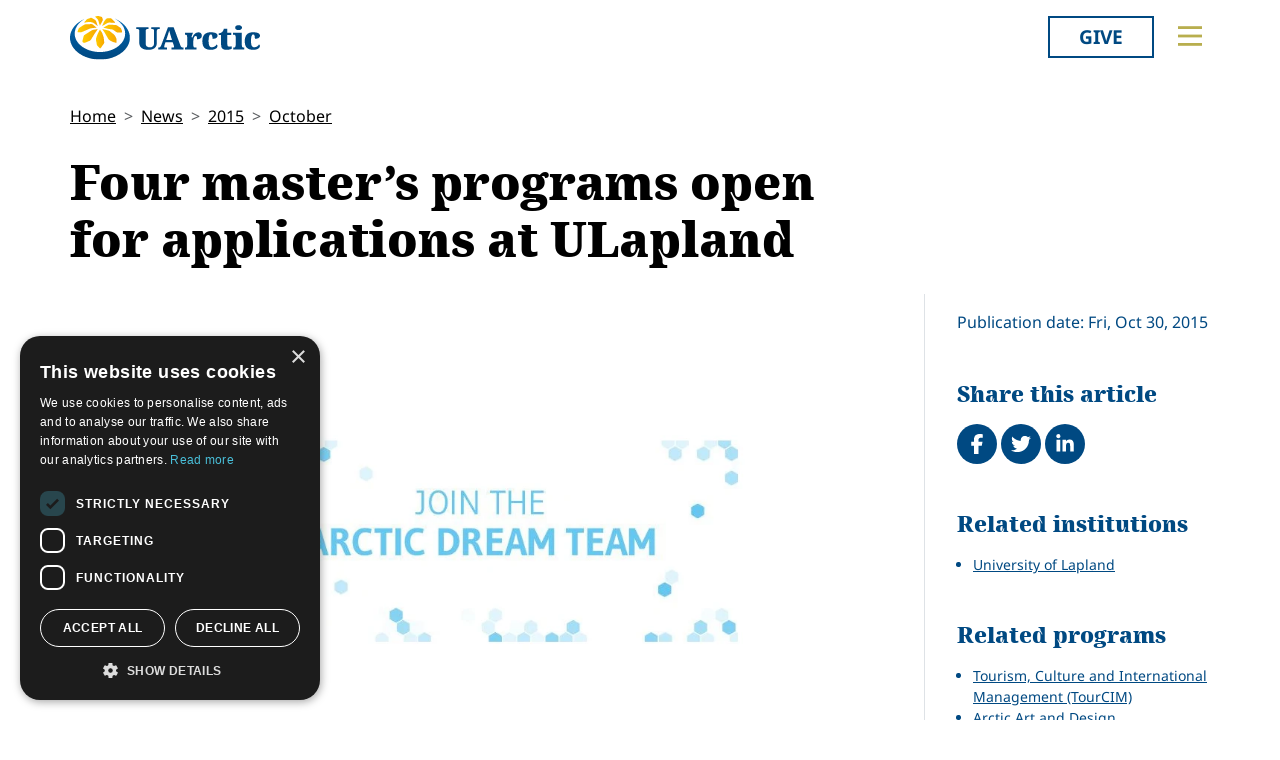

--- FILE ---
content_type: text/html; charset=utf-8
request_url: https://research.uarctic.org/news/2015/10/four-master-s-programs-open-for-applications-at-ulapland/
body_size: 12107
content:
<!doctype html>

<html lang="en-US">
<head id="head">
    <meta charset="utf-8">
    <meta name="viewport" content="width=device-width, initial-scale=1">

        <title>Four master’s programs open for applications at ULapland</title>
<meta name="description" content="Four master’s degree programs at the University of Lapland in Rovaniemi, Finland will be open for applications December 1, 2015 - January 29, 2016. The programs are Arctic Art and Design, International and Comparative Law, Media Education, and Tourism, Culture and International Management. Studies start in September 2016."/>
<meta property="og:title" content="Four master’s programs open for applications at ULapland"/>
<meta property="og:description" content="Four master’s degree programs at the University of Lapland in Rovaniemi, Finland will be open for applications December 1, 2015 - January 29, 2016. The programs are Arctic Art and Design, International and Comparative Law, Media Education, and Tourism, Culture and International Management. Studies start in September 2016."/>
<meta property="og:image" content="https://research.uarctic.org/media/1318901/ulapland-arctic-dream-team-banner.jpg"/>
<meta property="og:url" content="https://www.uarctic.org/news/2015/10/four-master-s-programs-open-for-applications-at-ulapland/"/>
<link rel="canonical" href="https://www.uarctic.org/news/2015/10/four-master-s-programs-open-for-applications-at-ulapland/"/>

    
    <link rel="stylesheet" href="/dist/main-cDK_GUnB.css"></link><link rel="stylesheet" href="/dist/tom-select-Cetaf9VI.css"></link><link rel="stylesheet" href="/dist/blockgrid-DaHrXwTz.css?v=FkLVhvcIqPBSkkZpXKP9RRALbu2BXuqTmTEsbXoiTcY">
    
    <meta name="alexaVerifyID" content="5tbyH1v_7hsjmp9_k1N2EWIjsGU">
    
    
        <script type="text/javascript" charset="UTF-8" src="//cdn.cookie-script.com/s/19816c548f6ac1ebd42bef1f67941c9b.js"></script>
<script defer data-domain="uarctic.org" src="https://plausible.io/js/script.outbound-links.js"></script>
    
    <link rel="preconnect" href="https://fonts.bunny.net">
    <link rel="stylesheet" href="https://fonts.bunny.net/css?family=noto-sans:400,400i,700,700i">
    <script crossorigin="anonymous" src="https://kit.fontawesome.com/ea9493dcc3.js"></script>
</head>
<body>
    
        
    
    <noscript>
        <div id="noscript" class="bg-danger">
            <div class="display-1">Javascript disabled</div>
            <p>You must have JavaScript enabled to utilize the full functionality of this website.</p>
        </div>
    </noscript>
    <header id="topbar" class="top-header sticky-top">
        <div class="top-header-part">
            <div class="top-nav">
                <div class="top-nav-logo">
                    <a href="https://www.uarctic.org/"><img class="logo-color" src="/img/logo_color.svg?v=2024" alt="UArctic"></a>
                </div>
                <div class="top-nav__right d-flex">
                        <div class="pr-sm-3 pl-2 pr-0">
                            <a href="https://giving.uarctic.org/" class="btn btn-donate">Give</a>
                        </div>
                    <div class="menu-btn">

                        <button type="button" id="menu-main-btn" class="btn toggle-menu" aria-expanded="false" aria-controls="top-menu" aria-label="Toggle main menu">
                            <svg class="toggle-menu-svg" viewBox="0 0 100 100" aria-labelledby="menu-main-btn">
                                <path class="line line1" d="M 20,29.000046 H 80.000231 C 80.000231,29.000046 94.498839,28.817352 94.532987,66.711331 94.543142,77.980673 90.966081,81.670246 85.259173,81.668997 79.552261,81.667751 75.000211,74.999942 75.000211,74.999942 L 25.000021,25.000058" />
                                <path class="line line2" d="M 20,50 H 80" />
                                <path class="line line3" d="M 20,70.999954 H 80.000231 C 80.000231,70.999954 94.498839,71.182648 94.532987,33.288669 94.543142,22.019327 90.966081,18.329754 85.259173,18.331003 79.552261,18.332249 75.000211,25.000058 75.000211,25.000058 L 25.000021,74.999942" />
                            </svg>
                        </button>
                    </div>
                </div>
            </div>
        </div>
        

<div id="top-menu" class="top-menu" role="menu" aria-expanded="false" style="display: none; max-width: 100%;">
    <div class="main-menu menu">
            <form role="search" method="get" action="https://www.uarctic.org/search/" class="menu__search">
                <div class="input-group">
                    <input type="search" name="q" class="form-control" placeholder="Keywords..." />
                    <button type="submit" class="btn btn-primary">Search</button>
                </div>
            </form>
        <nav class="" id="main-menu" aria-label="Main menu">
            <ul class="menu__ul lvl1">
        <li class="menu__li lvl1   first">
                <div>
                    <button data-fw-action="submenu" aria-controls="menu_52868" aria-expanded="false" class="  menu__expnd lvl1">
                        <svg class="icon icon-arrowdown_color"><use xlink:href="/lib/main-v2021-defs.svg#icon-arrowdown_color"></use></svg><span class="sr-only">Collapse</span>
                        <svg class="icon icon-arrowright_color"><use xlink:href="/lib/main-v2021-defs.svg#icon-arrowright_color"></use></svg><span class="sr-only">Expand</span>
                    </button>
        <a class="menu__a lvl1 " href="https://www.uarctic.org/about-us/" >About Us</a>
                </div>
                <div class="menu__sub  lvl2" id="menu_52868" role="menu" aria-expanded="false">
                    <ul class="menu__ul lvl2">
        <li class="menu__li lvl2   first">
        <a class="menu__a lvl2  no-children" href="https://www.uarctic.org/about-us/organization/" >Organization</a>
        </li>
        <li class="menu__li lvl2   ">
        <a class="menu__a lvl2  no-children" href="https://www.uarctic.org/about-us/partnerships/" >Partnerships</a>
        </li>
        <li class="menu__li lvl2   ">
        <a class="menu__a lvl2  no-children" href="https://www.uarctic.org/about-us/supporters/" >Supporters</a>
        </li>
        <li class="menu__li lvl2   ">
        <a class="menu__a lvl2  no-children" href="https://www.uarctic.org/about-us/shared-voices-magazine/" >Shared Voices Magazine</a>
        </li>
        <li class="menu__li lvl2   ">
        <a class="menu__a lvl2  no-children" href="https://www.uarctic.org/about-us/calendar/" >Calendar</a>
        </li>
        <li class="menu__li lvl2   ">
        <a class="menu__a lvl2  no-children" href="https://www.uarctic.org/about-us/history/" >History</a>
        </li>
        <li class="menu__li lvl2   ">
        <a class="menu__a lvl2  no-children" href="https://www.uarctic.org/about-us/meetings/" >Meetings</a>
        </li>
        <li class="menu__li lvl2  last ">
        <a class="menu__a lvl2  no-children" href="https://www.uarctic.org/about-us/video-messages/" >Video Messages</a>
        </li>
                    </ul>
                </div>
        </li>
        <li class="menu__li lvl1   ">
                <div>
                    <button data-fw-action="submenu" aria-controls="menu_52869" aria-expanded="false" class="  menu__expnd lvl1">
                        <svg class="icon icon-arrowdown_color"><use xlink:href="/lib/main-v2021-defs.svg#icon-arrowdown_color"></use></svg><span class="sr-only">Collapse</span>
                        <svg class="icon icon-arrowright_color"><use xlink:href="/lib/main-v2021-defs.svg#icon-arrowright_color"></use></svg><span class="sr-only">Expand</span>
                    </button>
        <a class="menu__a lvl1 " href="https://www.uarctic.org/members/" >Members</a>
                </div>
                <div class="menu__sub  lvl2" id="menu_52869" role="menu" aria-expanded="false">
                    <ul class="menu__ul lvl2">
        <li class="menu__li lvl2   first">
        <a class="menu__a lvl2  no-children" href="https://www.uarctic.org/members/member-profiles/" >Member Profiles</a>
        </li>
        <li class="menu__li lvl2   ">
        <a class="menu__a lvl2  no-children" href="https://www.uarctic.org/members/join/" >Join</a>
        </li>
        <li class="menu__li lvl2   ">
        <a class="menu__a lvl2  no-children" href="https://www.uarctic.org/members/participate/" >Participate</a>
        </li>
        <li class="menu__li lvl2   ">
        <a class="menu__a lvl2  no-children" href="https://www.uarctic.org/members/promote/" >Promote</a>
        </li>
        <li class="menu__li lvl2   ">
        <a class="menu__a lvl2  no-children" href="https://www.uarctic.org/members/update/" >Update</a>
        </li>
        <li class="menu__li lvl2  last ">
        <a class="menu__a lvl2  no-children" href="https://www.uarctic.org/members/member-guide/" >Member Guide</a>
        </li>
                    </ul>
                </div>
        </li>
        <li class="menu__li lvl1   ">
                <div>
                    <button data-fw-action="submenu" aria-controls="menu_52870" aria-expanded="false" class="  menu__expnd lvl1">
                        <svg class="icon icon-arrowdown_color"><use xlink:href="/lib/main-v2021-defs.svg#icon-arrowdown_color"></use></svg><span class="sr-only">Collapse</span>
                        <svg class="icon icon-arrowright_color"><use xlink:href="/lib/main-v2021-defs.svg#icon-arrowright_color"></use></svg><span class="sr-only">Expand</span>
                    </button>
        <a class="menu__a lvl1 " href="https://www.uarctic.org/activities/" >Activities</a>
                </div>
                <div class="menu__sub  lvl2" id="menu_52870" role="menu" aria-expanded="false">
                    <ul class="menu__ul lvl2">
        <li class="menu__li lvl2   first">
        <a class="menu__a lvl2  no-children" href="https://www.uarctic.org/activities/thematic-networks-and-institutes/" >Thematic Networks and Institutes</a>
        </li>
        <li class="menu__li lvl2   ">
        <a class="menu__a lvl2  no-children" href="https://www.uarctic.org/activities/north2north/" >north2north</a>
        </li>
        <li class="menu__li lvl2   ">
        <a class="menu__a lvl2  no-children" href="https://www.uarctic.org/activities/chairs/" >Chairs</a>
        </li>
        <li class="menu__li lvl2   ">
        <a class="menu__a lvl2  no-children" href="https://www.uarctic.org/activities/government-funded-projects/" >Government Funded Projects</a>
        </li>
        <li class="menu__li lvl2   ">
        <a class="menu__a lvl2  no-children" href="https://www.uarctic.org/activities/research/" >Research</a>
        </li>
        <li class="menu__li lvl2   ">
        <a class="menu__a lvl2  no-children" href="https://www.uarctic.org/activities/seminars/" >Seminars</a>
        </li>
        <li class="menu__li lvl2   ">
        <a class="menu__a lvl2  no-children" href="https://www.uarctic.org/activities/tipping-point-actions/" >Tipping Point Actions</a>
        </li>
        <li class="menu__li lvl2  last ">
        <a class="menu__a lvl2  no-children" href="https://www.uarctic.org/activities/awards-grants/" >Awards & Grants</a>
        </li>
                    </ul>
                </div>
        </li>
        <li class="menu__li lvl1  last ">
                <div>
                    <button data-fw-action="submenu" aria-controls="menu_52871" aria-expanded="false" class="  menu__expnd lvl1">
                        <svg class="icon icon-arrowdown_color"><use xlink:href="/lib/main-v2021-defs.svg#icon-arrowdown_color"></use></svg><span class="sr-only">Collapse</span>
                        <svg class="icon icon-arrowright_color"><use xlink:href="/lib/main-v2021-defs.svg#icon-arrowright_color"></use></svg><span class="sr-only">Expand</span>
                    </button>
        <a class="menu__a lvl1 " href="https://www.uarctic.org/resources/" >Resources</a>
                </div>
                <div class="menu__sub  lvl2" id="menu_52871" role="menu" aria-expanded="false">
                    <ul class="menu__ul lvl2">
        <li class="menu__li lvl2   first">
        <a class="menu__a lvl2  no-children" href="https://www.uarctic.org/resources/publications/" >Publications</a>
        </li>
        <li class="menu__li lvl2   ">
        <a class="menu__a lvl2  no-children" href="https://www.uarctic.org/resources/funding-calls/" >Funding Calls</a>
        </li>
        <li class="menu__li lvl2   ">
        <a class="menu__a lvl2  no-children" href="https://www.uarctic.org/resources/education-opportunities/" >Education Opportunities</a>
        </li>
        <li class="menu__li lvl2   ">
        <a class="menu__a lvl2  no-children" href="https://www.uarctic.org/resources/study-catalogue/" >Study Catalogue</a>
        </li>
        <li class="menu__li lvl2   ">
        <a class="menu__a lvl2  no-children" href="https://www.uarctic.org/resources/research-infrastructure-catalogue/" >Research Infrastructure Catalogue</a>
        </li>
        <li class="menu__li lvl2   ">
        <a class="menu__a lvl2  no-children" href="https://www.uarctic.org/resources/indigenous-learning-resources/" >Indigenous Learning Resources</a>
        </li>
        <li class="menu__li lvl2   ">
        <a class="menu__a lvl2  no-children" href="https://www.uarctic.org/resources/arctic-learning-resources/" >Arctic Learning Resources</a>
        </li>
        <li class="menu__li lvl2  last ">
        <a class="menu__a lvl2  no-children" href="https://www.uarctic.org/resources/circumpolar-studies-course-materials/" >Circumpolar Studies Course Materials</a>
        </li>
                    </ul>
                </div>
        </li>
            </ul>
        </nav>
    </div>
    <div class="t-bg--yellow extra-menu">
            <nav class="menu" id="extra-menu" aria-label="Secondary menu">
                <ul class="menu__ul lvl1">
                        <li class="menu__li">
        <a class="menu__a lvl1 no-children" href="https://www.uarctic.org/news/" >News</a>
                        </li>
                        <li class="menu__li">
        <a class="menu__a lvl1 no-children" href="https://giving.uarctic.org/" >Give</a>
                        </li>
                        <li class="menu__li"></li>
                        <li class="menu__li"></li>
            </ul>
        </nav>
    </div>
</div>

    </header>
    <main id="body" class="mainbody">
        
<article class="news__art p-sm-0 container">
    <div class="news__wrapper">
        <header class="news__art-header">
            <nav aria-label="breadcrumb">
<ol id="breadcrumb" class="breadcrumb">
        <li class="breadcrumb-item"><a href="https://www.uarctic.org/">Home</a></li>
        <li class="breadcrumb-item"><a href="https://www.uarctic.org/news/">News</a></li>
        <li class="breadcrumb-item"><a href="https://www.uarctic.org/news/2015/">2015</a></li>
        <li class="breadcrumb-item"><a href="https://www.uarctic.org/news/2015/10/">October</a></li>
</ol>
</nav>

            <div class="news__art-header-date d-xl-none">
                Fri, Oct 30, 2015
            </div>
            <h1>Four master&#x2019;s programs open for applications at ULapland</h1>
        </header>

        <div></div>

        <div class="news__art-main">
                <figure class="news__art-main-image">
                    <img class="img-responsive" alt="ULapland Arctic Dream Team banner" srcset="/media/1318901/ulapland-arctic-dream-team-banner.jpg?rmode=boxpad&amp;width=1104&amp;height=621&amp;format=webp&amp;quality=90&amp;bgcolor=fff&amp;v=1d87a625214ace0 1104w, /media/1318901/ulapland-arctic-dream-team-banner.jpg?rmode=boxpad&amp;width=800&amp;height=450&amp;format=webp&amp;quality=90&amp;bgcolor=fff&amp;v=1d87a625214ace0 800w, /media/1318901/ulapland-arctic-dream-team-banner.jpg?rmode=boxpad&amp;width=608&amp;height=342&amp;format=webp&amp;quality=90&amp;bgcolor=fff&amp;v=1d87a625214ace0 608w, /media/1318901/ulapland-arctic-dream-team-banner.jpg?rmode=boxpad&amp;width=512&amp;height=288&amp;format=webp&amp;quality=90&amp;bgcolor=fff&amp;v=1d87a625214ace0 512w" sizes="(min-width: 992px) 1104px, (min-width: 768px) 800px, (min-width: 450px) 608px, 512px" src="/media/1318901/ulapland-arctic-dream-team-banner.jpg?rmode=boxpad&amp;width=1104&amp;height=621&amp;format=webp&amp;quality=90&amp;bgcolor=fff&amp;v=1d87a625214ace0">
                </figure>
            <div class="news__art-main-intro"><p>Four master’s degree programs at the <a href="https://www.uarctic.org/members/member-profiles/8868/university-of-lapland" title="University of Lapland">University of Lapland</a> in Rovaniemi, Finland will be open for applications December 1, 2015 - January 29, 2016. The programs are Arctic Art and Design, International and Comparative Law, Media Education, and Tourism, Culture and International Management. Studies start in September 2016.</p></div>
            <div class="news__art-main-body"><p><a rel="external" href="http://www.ulapland.fi/aad" target="_blank">Arctic Art and Design</a>, with specialization in Applied Visual Arts or Service Design, is located at the intersection of art and design, utilizing the dynamics of both fields. The programme is characterized by a human-centred approach by examining and applying methods from user-centric approach and co-design to participatory approach in visual arts. The studies introduce and projects address issues related to the Arctic and the circumpolar north, thus creating a challenging environment for the student to foster ability for creative and innovative solutions.</p>
<p><a rel="external" href="http://www.ulapland.fi/miclaw" target="_blank">International and Comparative Law</a> (MICLaw) gives students a wide perspective on Public International Law and Comparative Law. During their studies, graduates of the program will also specialize in either Arctic Law and Governance or Transcultural Business Law, being in the forefront of legal research in these fields.</p>
<p><a rel="external" href="http://www.ulapland.fi/medu" target="_blank">Media Education</a> aims at developing profound media competences, literacy and multiliteracies. The three themes of the program – Media in Teaching and Learning; Media in Society; and Media and Psychosocial Well-Being – provide students with understanding and skills in different areas where media education plays a significant role.</p>
<p><a rel="external" href="http://www.ulapland.fi/tourcim" target="_blank">Tourism, Culture and International Management</a> (TourCIM) has been created to respond to the needs of cultural and tourism industries. Graduates of the program gain knowledge and education in international business and international management as well as cultural experience and heritage, tourism being seen as a modern link between them.</p>
<p>To learn more and to apply, visit the university website at <a rel="external" href="http://www.ulapland.fi/admissions" target="_blank">www.ulapland.fi/admissions</a>.</p></div>

            
        </div>

        <div class="news__art-sidebar">
            <p class="d-none d-xl-block mb-0">
                Publication date: Fri, Oct 30, 2015
            </p>
            <div class="social-buttons mt-5">
    <h2 class="h4 social-buttons-h4 d-inline-block mr-3">
        Share this article
    </h2>
    <a href="http://www.facebook.com/sharer.php?u=https%3A%2F%2Fwww.uarctic.org%2Fnews%2F2015%2F10%2Ffour-master-s-programs-open-for-applications-at-ulapland%2F&t=Four%20master%E2%80%99s%20programs%20open%20for%20applications%20at%20ULapland" title="Share on Facebook" target="_blank" class="social-button fa-stack fa-lg"><i class="fa fa-circle fa-stack-2x"></i><i class="fa fa-facebook fa-stack-1x fa-inverse"></i><span class="visually-hidden">Share on Facebook</span></a>
    <a href="https://twitter.com/intent/tweet?original_referer=https%3A%2F%2Fwww.uarctic.org%2Fnews%2F2015%2F10%2Ffour-master-s-programs-open-for-applications-at-ulapland%2F&source=tweetbutton&text=Four%20master%E2%80%99s%20programs%20open%20for%20applications%20at%20ULapland&url=https%3A%2F%2Fwww.uarctic.org%2Fnews%2F2015%2F10%2Ffour-master-s-programs-open-for-applications-at-ulapland%2F" title="Share on Twitter" target="_blank" class="social-button fa-stack fa-lg"><i class="fa fa-circle fa-stack-2x"></i><i class="fa fa-twitter fa-stack-1x fa-inverse"></i><span class="visually-hidden">Tweet</span></a>
    <a href="http://www.linkedin.com/shareArticle?mini=true&title=Four%20master%E2%80%99s%20programs%20open%20for%20applications%20at%20ULapland&source=uarctic.org&url=https%3A%2F%2Fwww.uarctic.org%2Fnews%2F2015%2F10%2Ffour-master-s-programs-open-for-applications-at-ulapland%2F" class="social-button fa-stack fa-lg"><i class="fa fa-circle fa-stack-2x"></i><i class="fa fa-linkedin fa-stack-1x fa-inverse"></i><span class="visually-hidden">Share on LinkedIn</span></a>
</div>
                    <h2 class="visually-hidden">Related</h2>
            <div class="mb-4">
                <h3 class="h5 box-header">Related institutions</h3>
                <ul class="sb-related-list small">
                        <li><a href="https://www.uarctic.org/members/member-profiles/8868/university-of-lapland" target="" class="theme-link">University of Lapland</a></li>
                </ul>

            </div>
            <div class="mb-4">
                <h3 class="h5 box-header">Related programs</h3>
                <ul class="sb-related-list small">
                            <li><a class="theme-link" href="https://www.uarctic.org/resources/study-catalogue/programs/?id=64">Tourism, Culture and International Management (TourCIM)</a></li>
                            <li><a class="theme-link" href="https://www.uarctic.org/resources/study-catalogue/programs/?id=295">Arctic Art and Design</a></li>
                </ul>
            </div>

        </div>

        <footer class="news__art-footer">
                <h2 class="news__section-heading mt-0">Latest news</h2>
                <div class="news__list max-3-mobile" style="--article-accent-color: #D22478;">
                        
<article class="news__artcard ">
        <a class="news__artcard-img-wrapper" href="https://www.uarctic.org/news/2026/1/submit-a-breakout-session-proposal-to-arctic-encounter-2026/">

                <picture>
                    <source media="(min-width: 992px)" srcset="/media/kcipg14o/screenshot-2026-01-15-141852.png?width=352&amp;height=198&amp;format=webp&amp;quality=90&amp;bgcolor=fff&amp;v=1dc86218647d6d0">
                    <source media="(min-width: 576px)" srcset="/media/kcipg14o/screenshot-2026-01-15-141852.png?width=200&amp;height=140&amp;format=webp&amp;quality=90&amp;bgcolor=fff&amp;v=1dc86218647d6d0">
                    <img class="news__artcard-img "
                         src="/media/kcipg14o/screenshot-2026-01-15-141852.png?width=560&amp;height=315&amp;format=webp&amp;quality=90&amp;bgcolor=fff&amp;v=1dc86218647d6d0"
                         alt="Screenshot 2026 01 15 141852">
                </picture>

        </a>
    <div class="news__artcard-content">
        <h3 class="news__artcard-content-title">
            <a href="https://www.uarctic.org/news/2026/1/submit-a-breakout-session-proposal-to-arctic-encounter-2026/">
                Submit a breakout session proposal to Arctic Encounter 2026
            </a>
        </h3>
        <div class="news__artcard-content-intro">Arctic Encounter 2026 will take place in Anchorage, AK, USA on April 15-17, 2026.</div>
        <p class="news__artcard-content-date">
            Thu, Jan 15, 2026
        </p>
        <p class="news__artcard-content-more">
            <a href="https://www.uarctic.org/news/2026/1/submit-a-breakout-session-proposal-to-arctic-encounter-2026/">Read more</a>
        </p>
    </div>
</article>

                        
<article class="news__artcard ">
        <a class="news__artcard-img-wrapper" href="https://www.uarctic.org/news/2026/1/student-story-one-health-in-the-arctic/">

                <picture>
                    <source media="(min-width: 992px)" srcset="/media/z1qpe54d/one-health-in-the-arctic-student-story.jpg?width=352&amp;height=198&amp;format=webp&amp;quality=90&amp;bgcolor=fff&amp;v=1dc86156947f170">
                    <source media="(min-width: 576px)" srcset="/media/z1qpe54d/one-health-in-the-arctic-student-story.jpg?width=200&amp;height=140&amp;format=webp&amp;quality=90&amp;bgcolor=fff&amp;v=1dc86156947f170">
                    <img class="news__artcard-img "
                         src="/media/z1qpe54d/one-health-in-the-arctic-student-story.jpg?width=560&amp;height=315&amp;format=webp&amp;quality=90&amp;bgcolor=fff&amp;v=1dc86156947f170"
                         alt="One Health In The Arctic Student Story">
                </picture>

        </a>
    <div class="news__artcard-content">
        <h3 class="news__artcard-content-title">
            <a href="https://www.uarctic.org/news/2026/1/student-story-one-health-in-the-arctic/">
                Student Story: One Health in the Arctic
            </a>
        </h3>
        <div class="news__artcard-content-intro">This story is written by Vár Honudóttir, a PhD student at the University of the Faroe Islands, whose research on social inequality in health gained new persp...</div>
        <p class="news__artcard-content-date">
            Thu, Jan 15, 2026
        </p>
        <p class="news__artcard-content-more">
            <a href="https://www.uarctic.org/news/2026/1/student-story-one-health-in-the-arctic/">Read more</a>
        </p>
    </div>
</article>

                        
<article class="news__artcard ">
        <a class="news__artcard-img-wrapper" href="https://www.uarctic.org/news/2026/1/rural-education-in-the-north-research-project-ren-consortium-meeting/">

                <picture>
                    <source media="(min-width: 992px)" srcset="/media/lniowvk5/teacher-education-news.jpg?rxy=0.4961483089294586,0.6969462412620949&amp;width=352&amp;height=198&amp;format=webp&amp;quality=90&amp;bgcolor=fff&amp;v=1dc85f6e789f7a0">
                    <source media="(min-width: 576px)" srcset="/media/lniowvk5/teacher-education-news.jpg?rxy=0.4961483089294586,0.6969462412620949&amp;width=200&amp;height=140&amp;format=webp&amp;quality=90&amp;bgcolor=fff&amp;v=1dc85f6e789f7a0">
                    <img class="news__artcard-img "
                         src="/media/lniowvk5/teacher-education-news.jpg?rxy=0.4961483089294586,0.6969462412620949&amp;width=560&amp;height=315&amp;format=webp&amp;quality=90&amp;bgcolor=fff&amp;v=1dc85f6e789f7a0"
                         alt="Teacher Education News">
                </picture>

        </a>
    <div class="news__artcard-content">
        <h3 class="news__artcard-content-title">
            <a href="https://www.uarctic.org/news/2026/1/rural-education-in-the-north-research-project-ren-consortium-meeting/">
                Rural Education in the North Research Project (REN): Consortium Meeting
            </a>
        </h3>
        <div class="news__artcard-content-intro">Members of the "Rural Education in the North" (REN) project met in person for the first time during the first week of December 2025.</div>
        <p class="news__artcard-content-date">
            Thu, Jan 15, 2026
        </p>
        <p class="news__artcard-content-more">
            <a href="https://www.uarctic.org/news/2026/1/rural-education-in-the-north-research-project-ren-consortium-meeting/">Read more</a>
        </p>
    </div>
</article>

                        
<article class="news__artcard ">
        <a class="news__artcard-img-wrapper" href="https://www.uarctic.org/news/2026/1/new-book-arctic-migration-reveals-hidden-boundaries-and-new-paths-to-inclusion/">

                <picture>
                    <source media="(min-width: 992px)" srcset="/media/xi4eq4ty/pexels-kampus-7857499-copy.jpg?width=352&amp;height=198&amp;format=webp&amp;quality=90&amp;bgcolor=fff&amp;v=1dc85656e2a4f90">
                    <source media="(min-width: 576px)" srcset="/media/xi4eq4ty/pexels-kampus-7857499-copy.jpg?width=200&amp;height=140&amp;format=webp&amp;quality=90&amp;bgcolor=fff&amp;v=1dc85656e2a4f90">
                    <img class="news__artcard-img "
                         src="/media/xi4eq4ty/pexels-kampus-7857499-copy.jpg?width=560&amp;height=315&amp;format=webp&amp;quality=90&amp;bgcolor=fff&amp;v=1dc85656e2a4f90"
                         alt="Pexels Kampus 7857499 Copy">
                </picture>

        </a>
    <div class="news__artcard-content">
        <h3 class="news__artcard-content-title">
            <a href="https://www.uarctic.org/news/2026/1/new-book-arctic-migration-reveals-hidden-boundaries-and-new-paths-to-inclusion/">
                New book: Arctic Migration Reveals Hidden Boundaries &#x2013; and New Paths to Inclusion
            </a>
        </h3>
        <div class="news__artcard-content-intro">The Arctic is one of the most rapidly changing regions on the planet. Some of the main issues in the change are immigration, climate change and socio-economi...</div>
        <p class="news__artcard-content-date">
            Wed, Jan 14, 2026
        </p>
        <p class="news__artcard-content-more">
            <a href="https://www.uarctic.org/news/2026/1/new-book-arctic-migration-reveals-hidden-boundaries-and-new-paths-to-inclusion/">Read more</a>
        </p>
    </div>
</article>

                        
<article class="news__artcard ">
        <a class="news__artcard-img-wrapper" href="https://www.uarctic.org/news/2026/1/call-for-contributions-relate-north-creative-economies-and-relational-practices/">

                <picture>
                    <source media="(min-width: 992px)" srcset="/media/mdhh214f/relate-north-call-for-synopsis.jpg?rmode=boxpad&amp;width=352&amp;height=198&amp;format=webp&amp;quality=90&amp;bgcolor=fff&amp;v=1dc85591b5cea90">
                    <source media="(min-width: 576px)" srcset="/media/mdhh214f/relate-north-call-for-synopsis.jpg?rmode=boxpad&amp;width=200&amp;height=140&amp;format=webp&amp;quality=90&amp;bgcolor=fff&amp;v=1dc85591b5cea90">
                    <img class="news__artcard-img no-crop"
                         src="/media/mdhh214f/relate-north-call-for-synopsis.jpg?rmode=boxpad&amp;width=560&amp;height=315&amp;format=webp&amp;quality=90&amp;bgcolor=fff&amp;v=1dc85591b5cea90"
                         alt="Relate North Call For Synopsis">
                </picture>

        </a>
    <div class="news__artcard-content">
        <h3 class="news__artcard-content-title">
            <a href="https://www.uarctic.org/news/2026/1/call-for-contributions-relate-north-creative-economies-and-relational-practices/">
                Call for Contributions - Relate North: Creative Economies and Relational Practices 
            </a>
        </h3>
        <div class="news__artcard-content-intro">The&nbsp;Thematic Network of Arctic Sustainable Arts and Design (ASAD) is seeking chapter proposals for the thirteenth edition of the&nbsp;Relate North&nbsp;...</div>
        <p class="news__artcard-content-date">
            Wed, Jan 14, 2026
        </p>
        <p class="news__artcard-content-more">
            <a href="https://www.uarctic.org/news/2026/1/call-for-contributions-relate-north-creative-economies-and-relational-practices/">Read more</a>
        </p>
    </div>
</article>

                        
<article class="news__artcard ">
        <a class="news__artcard-img-wrapper" href="https://www.uarctic.org/news/2026/1/apply-now-arctic-indigenous-cinema-degree-program-at-ulapland/">

                <picture>
                    <source media="(min-width: 992px)" srcset="/media/eyxetj2l/aic-poster_2026.jpg?width=352&amp;height=198&amp;format=webp&amp;quality=90&amp;bgcolor=fff&amp;v=1dc8550aeaf3c70">
                    <source media="(min-width: 576px)" srcset="/media/eyxetj2l/aic-poster_2026.jpg?width=200&amp;height=140&amp;format=webp&amp;quality=90&amp;bgcolor=fff&amp;v=1dc8550aeaf3c70">
                    <img class="news__artcard-img "
                         src="/media/eyxetj2l/aic-poster_2026.jpg?width=560&amp;height=315&amp;format=webp&amp;quality=90&amp;bgcolor=fff&amp;v=1dc8550aeaf3c70"
                         alt="AIC Poster 2026 (1)">
                </picture>

        </a>
    <div class="news__artcard-content">
        <h3 class="news__artcard-content-title">
            <a href="https://www.uarctic.org/news/2026/1/apply-now-arctic-indigenous-cinema-degree-program-at-ulapland/">
                Apply now: Arctic Indigenous Cinema degree program at ULapland
            </a>
        </h3>
        <div class="news__artcard-content-intro">The&nbsp;University of Lapland's unique Master’s Programme combining Indigenous storytelling, filmmaking, and Arctic perspectives through creative and academ...</div>
        <p class="news__artcard-content-date">
            Wed, Jan 14, 2026
        </p>
        <p class="news__artcard-content-more">
            <a href="https://www.uarctic.org/news/2026/1/apply-now-arctic-indigenous-cinema-degree-program-at-ulapland/">Read more</a>
        </p>
    </div>
</article>

                </div>
        </footer>
    </div>
</article>

    </main>
        <footer id="footer" class="footer container-fluid t-bg--dark-blue">
            
<div class="umb-block-grid container p-0"
     data-grid-columns="12;"
     style="--umb-block-grid--grid-columns: 12;--umb-block-grid--column-gap: 1rem;">
    
<div class="umb-block-grid__layout-container">
        <div
            class="umb-block-grid__layout-item "
            data-content-element-type-alias="blockGridLayout1Column"
            data-content-element-type-key="15959ae8-75d9-451b-a9c2-0df9bce6941f"
            data-element-udi="umb://element/2379843a24894253a305a286e6df9d99"
            data-col-span="4"
            data-row-span="1"
            style="--umb-block-grid--item-column-span: 4; --umb-block-grid--item-row-span: 1;">

<section class=" fw-blockgrid__col1"
         data-nobackgroundcolor="True"
         style="">
    
<div class="umb-block-grid__area-container"
     style="--umb-block-grid--area-grid-columns: 12;">


<div class="umb-block-grid__area "
     data-area-col-span="12"
     data-area-row-span="1"
     data-area-alias="col-12"
     style="--umb-block-grid--grid-columns: 12;--umb-block-grid--area-column-span: 12; --umb-block-grid--area-row-span: 1;">
     
<div class="umb-block-grid__layout-container">
        <div
            class="umb-block-grid__layout-item "
            data-content-element-type-alias="contentBlockText"
            data-content-element-type-key="0347d8be-4a5e-45ee-b8d8-3f813b9548db"
            data-element-udi="umb://element/9a8079abd5eb4c59ab2e7df39d8954b6"
            data-col-span="12"
            data-row-span="1"
            style="--umb-block-grid--item-column-span: 12; --umb-block-grid--item-row-span: 1;">

<div class="cb__text fw-blockgrid__text">
    <div class="cb__text-rte ">
<p class="main-menu"><a href="mailto:secretariat@uarctic.org" class="menu__a lvl1 "><strong>Contact</strong></a></p>
<p>UArctic International Secretariat<br>c/o University of Lapland<br>Yliopistonkatu 8<br>96300 Rovaniemi FINLAND</p>
<p><a href="/media/qiobo0m3/uarctic_invoicing_instructions.pdf" title="Uarctic Invoicing Instructions">Invoicing address</a></p>    </div>
</div>        </div>
        <div
            class="umb-block-grid__layout-item "
            data-content-element-type-alias="blockGridButton"
            data-content-element-type-key="d88346fe-38e9-472d-9012-66a420fab34a"
            data-element-udi="umb://element/29e97346534c45b1b1242f22572e4481"
            data-col-span="12"
            data-row-span="1"
            style="--umb-block-grid--item-column-span: 12; --umb-block-grid--item-row-span: 1;">
<a href="mailto:secretariat@uarctic.org" class="btn btn-primary" target="_blank">secretariat@uarctic.org</a>        </div>
        <div
            class="umb-block-grid__layout-item "
            data-content-element-type-alias="contentBlockText"
            data-content-element-type-key="0347d8be-4a5e-45ee-b8d8-3f813b9548db"
            data-element-udi="umb://element/27ced1a8ad4a4a018081eaf193e3c8d6"
            data-col-span="12"
            data-row-span="1"
            style="--umb-block-grid--item-column-span: 12; --umb-block-grid--item-row-span: 1;">

<div class="cb__text fw-blockgrid__text">
    <div class="cb__text-rte ">
<p>The University of the Arctic (UArctic) is a network of universities, colleges, research institutes, and other organizations concerned with education and research in and about the North. UArctic builds and strengthens collective resources and infrastructures that enable member institutions to better serve their constituents and their regions.</p>
<p>Site Design by <a href="https://puistonpenkki.fi/">Puisto</a><br>Developed by <a href="http://www.frameworks.no/?utm_source=uarctic.org&amp;utm_medium=website&amp;utm_campaign=poweredby" data-anchor="?utm_source=uarctic.org&amp;utm_medium=website&amp;utm_campaign=poweredby">Frameworks</a></p>
<p><a href="/about-us/privacy-policy/" title="Privacy Policy">Privacy Policy</a></p>
<p><a href="/about-us/cookie-policy/" title="Cookie Policy">Cookie Policy</a></p>    </div>
</div>        </div>
</div>

</div>
</div>

</section>
        </div>
        <div
            class="umb-block-grid__layout-item "
            data-content-element-type-alias="blockGridLayout1Column"
            data-content-element-type-key="15959ae8-75d9-451b-a9c2-0df9bce6941f"
            data-element-udi="umb://element/6bbb982cdb2242bc8c1d806c6e3ce169"
            data-col-span="8"
            data-row-span="1"
            style="--umb-block-grid--item-column-span: 8; --umb-block-grid--item-row-span: 1;">

<section class=" fw-blockgrid__col1"
         data-nobackgroundcolor="True"
         style="">
    
<div class="umb-block-grid__area-container"
     style="--umb-block-grid--area-grid-columns: 12;">


<div class="umb-block-grid__area "
     data-area-col-span="12"
     data-area-row-span="1"
     data-area-alias="col-12"
     style="--umb-block-grid--grid-columns: 12;--umb-block-grid--area-column-span: 12; --umb-block-grid--area-row-span: 1;">
     
<div class="umb-block-grid__layout-container">
        <div
            class="umb-block-grid__layout-item "
            data-content-element-type-alias="blockGridTopMenu"
            data-content-element-type-key="94905140-708e-41ab-8e85-2a1096922f4d"
            data-element-udi="umb://element/f612c407b95c40eaa536a10e43d4e0b4"
            data-col-span="12"
            data-row-span="1"
            style="--umb-block-grid--item-column-span: 12; --umb-block-grid--item-row-span: 1;">

<div class="footer-menu fw-blockgrid__menu">
    <div class="main-menu menu">
        <nav class="" id="footer-main-menu" aria-label="Main menu">
            <ul class="menu__ul lvl1">
        <li class="menu__li lvl1   first">
                <div>
        <a class="menu__a lvl1 " href="https://www.uarctic.org/about-us/" >About Us</a>
                </div>
                <div class="menu__sub lvl2" id="footermenu_52868">
                    <ul class="menu__ul lvl2">
        <li class="menu__li lvl2   first">
        <a class="menu__a lvl2 " href="https://www.uarctic.org/about-us/organization/" >Organization</a>
        </li>
        <li class="menu__li lvl2   ">
        <a class="menu__a lvl2 " href="https://www.uarctic.org/about-us/partnerships/" >Partnerships</a>
        </li>
        <li class="menu__li lvl2   ">
        <a class="menu__a lvl2 " href="https://www.uarctic.org/about-us/supporters/" >Supporters</a>
        </li>
        <li class="menu__li lvl2   ">
        <a class="menu__a lvl2 " href="https://www.uarctic.org/about-us/shared-voices-magazine/" >Shared Voices Magazine</a>
        </li>
        <li class="menu__li lvl2   ">
        <a class="menu__a lvl2 " href="https://www.uarctic.org/about-us/calendar/" >Calendar</a>
        </li>
        <li class="menu__li lvl2   ">
        <a class="menu__a lvl2 " href="https://www.uarctic.org/about-us/history/" >History</a>
        </li>
        <li class="menu__li lvl2   ">
        <a class="menu__a lvl2 " href="https://www.uarctic.org/about-us/meetings/" >Meetings</a>
        </li>
        <li class="menu__li lvl2  last ">
        <a class="menu__a lvl2 " href="https://www.uarctic.org/about-us/video-messages/" >Video Messages</a>
        </li>
                    </ul>
                </div>
        </li>
        <li class="menu__li lvl1   ">
                <div>
        <a class="menu__a lvl1 " href="https://www.uarctic.org/members/" >Members</a>
                </div>
                <div class="menu__sub lvl2" id="footermenu_52869">
                    <ul class="menu__ul lvl2">
        <li class="menu__li lvl2   first">
        <a class="menu__a lvl2 " href="https://www.uarctic.org/members/member-profiles/" >Member Profiles</a>
        </li>
        <li class="menu__li lvl2   ">
        <a class="menu__a lvl2 " href="https://www.uarctic.org/members/join/" >Join</a>
        </li>
        <li class="menu__li lvl2   ">
        <a class="menu__a lvl2 " href="https://www.uarctic.org/members/participate/" >Participate</a>
        </li>
        <li class="menu__li lvl2   ">
        <a class="menu__a lvl2 " href="https://www.uarctic.org/members/promote/" >Promote</a>
        </li>
        <li class="menu__li lvl2   ">
        <a class="menu__a lvl2 " href="https://www.uarctic.org/members/update/" >Update</a>
        </li>
        <li class="menu__li lvl2  last ">
        <a class="menu__a lvl2 " href="https://www.uarctic.org/members/member-guide/" >Member Guide</a>
        </li>
                    </ul>
                </div>
        </li>
        <li class="menu__li lvl1   ">
                <div>
        <a class="menu__a lvl1 " href="https://www.uarctic.org/activities/" >Activities</a>
                </div>
                <div class="menu__sub lvl2" id="footermenu_52870">
                    <ul class="menu__ul lvl2">
        <li class="menu__li lvl2   first">
        <a class="menu__a lvl2 " href="https://www.uarctic.org/activities/thematic-networks-and-institutes/" >Thematic Networks and Institutes</a>
        </li>
        <li class="menu__li lvl2   ">
        <a class="menu__a lvl2 " href="https://www.uarctic.org/activities/north2north/" >north2north</a>
        </li>
        <li class="menu__li lvl2   ">
        <a class="menu__a lvl2 " href="https://www.uarctic.org/activities/chairs/" >Chairs</a>
        </li>
        <li class="menu__li lvl2   ">
        <a class="menu__a lvl2 " href="https://www.uarctic.org/activities/government-funded-projects/" >Government Funded Projects</a>
        </li>
        <li class="menu__li lvl2   ">
        <a class="menu__a lvl2 " href="https://www.uarctic.org/activities/research/" >Research</a>
        </li>
        <li class="menu__li lvl2   ">
        <a class="menu__a lvl2 " href="https://www.uarctic.org/activities/seminars/" >Seminars</a>
        </li>
        <li class="menu__li lvl2   ">
        <a class="menu__a lvl2 " href="https://www.uarctic.org/activities/tipping-point-actions/" >Tipping Point Actions</a>
        </li>
        <li class="menu__li lvl2  last ">
        <a class="menu__a lvl2 " href="https://www.uarctic.org/activities/awards-grants/" >Awards & Grants</a>
        </li>
                    </ul>
                </div>
        </li>
        <li class="menu__li lvl1  last ">
                <div>
        <a class="menu__a lvl1 " href="https://www.uarctic.org/resources/" >Resources</a>
                </div>
                <div class="menu__sub lvl2" id="footermenu_52871">
                    <ul class="menu__ul lvl2">
        <li class="menu__li lvl2   first">
        <a class="menu__a lvl2 " href="https://www.uarctic.org/resources/publications/" >Publications</a>
        </li>
        <li class="menu__li lvl2   ">
        <a class="menu__a lvl2 " href="https://www.uarctic.org/resources/funding-calls/" >Funding Calls</a>
        </li>
        <li class="menu__li lvl2   ">
        <a class="menu__a lvl2 " href="https://www.uarctic.org/resources/education-opportunities/" >Education Opportunities</a>
        </li>
        <li class="menu__li lvl2   ">
        <a class="menu__a lvl2 " href="https://www.uarctic.org/resources/study-catalogue/" >Study Catalogue</a>
        </li>
        <li class="menu__li lvl2   ">
        <a class="menu__a lvl2 " href="https://www.uarctic.org/resources/research-infrastructure-catalogue/" >Research Infrastructure Catalogue</a>
        </li>
        <li class="menu__li lvl2   ">
        <a class="menu__a lvl2 " href="https://www.uarctic.org/resources/indigenous-learning-resources/" >Indigenous Learning Resources</a>
        </li>
        <li class="menu__li lvl2   ">
        <a class="menu__a lvl2 " href="https://www.uarctic.org/resources/arctic-learning-resources/" >Arctic Learning Resources</a>
        </li>
        <li class="menu__li lvl2  last ">
        <a class="menu__a lvl2 " href="https://www.uarctic.org/resources/circumpolar-studies-course-materials/" >Circumpolar Studies Course Materials</a>
        </li>
                    </ul>
                </div>
        </li>
            </ul>
        </nav>
    </div>
    <div class="extra-menu">
        <nav class="menu" aria-label="Additional menu items">
            <ul class="menu__ul lvl1">
                        <li class="menu__li">
        <a class="menu__a lvl1 " href="https://www.uarctic.org/news/" >News</a>
                        </li>
                        <li class="menu__li">
        <a class="menu__a lvl1 " href="https://giving.uarctic.org/" >Give</a>
                        </li>
                        <li class="menu__li"></li>
                        <li class="menu__li"></li>
            </ul>
        </nav>
    </div>
</div>


        </div>
</div>

</div>
</div>

</section>
        </div>
        <div
            class="umb-block-grid__layout-item "
            data-content-element-type-alias="blockGridLayout3Column"
            data-content-element-type-key="35a2f0cf-981c-450f-a720-a97e41668c6b"
            data-element-udi="umb://element/981fa06ee47f4dbebfd59e163b67ed70"
            data-col-span="12"
            data-row-span="1"
            style="--umb-block-grid--item-column-span: 12; --umb-block-grid--item-row-span: 1;">


<section class=" fw-blockgrid__col3"
         data-nobackgroundcolor="True"
         style="">
    
<div class="umb-block-grid__area-container"
     style="--umb-block-grid--area-grid-columns: 12;">


<div class="umb-block-grid__area "
     data-area-col-span="4"
     data-area-row-span="1"
     data-area-alias="col-1"
     style="--umb-block-grid--grid-columns: 4;--umb-block-grid--area-column-span: 4; --umb-block-grid--area-row-span: 1;">
     
<div class="umb-block-grid__layout-container">
        <div
            class="umb-block-grid__layout-item "
            data-content-element-type-alias="blockGridImage"
            data-content-element-type-key="438c13ae-ce07-412e-8a7a-754f8797db16"
            data-element-udi="umb://element/ca9ff70ea2de4d9aa3450e05dc82de02"
            data-col-span="4"
            data-row-span="1"
            style="--umb-block-grid--item-column-span: 4; --umb-block-grid--item-row-span: 1;">
    <a href="https://www.uarctic.org/" class="fw-blockgrid__img-link">
        <img src="/media/drwba2nk/uarctic_hor_rgb_white.png" alt="Uarctic Hor Rgb White" class="img-fluid fw-blockgrid__img" loading="lazy">
    </a>


        </div>
</div>

</div>


<div class="umb-block-grid__area is-empty"
     data-area-col-span="4"
     data-area-row-span="1"
     data-area-alias="col-2"
     style="--umb-block-grid--grid-columns: 4;--umb-block-grid--area-column-span: 4; --umb-block-grid--area-row-span: 1;">
     
</div>


<div class="umb-block-grid__area "
     data-area-col-span="4"
     data-area-row-span="1"
     data-area-alias="col-3"
     style="--umb-block-grid--grid-columns: 4;--umb-block-grid--area-column-span: 4; --umb-block-grid--area-row-span: 1;">
     
<div class="umb-block-grid__layout-container">
        <div
            class="umb-block-grid__layout-item "
            data-content-element-type-alias="blockGridSocialMediaLinks"
            data-content-element-type-key="4c49cf75-3bac-4a99-9a32-1a6e1673a498"
            data-element-udi="umb://element/f395ef44b5074590ae7faa169944d36c"
            data-col-span="4"
            data-row-span="1"
            style="--umb-block-grid--item-column-span: 4; --umb-block-grid--item-row-span: 1;">
        <div class="fw-blockgrid__some-links text-end">
                    <a href="https://www.facebook.com/uarctic" class="btn btn-link" style="color: inherit;" target="_blank" rel="noopener noreferrer">
                        <i class="fa-3x fab fa-facebook"></i><span class="visually-hidden">Facebook</span>
                    </a>
                    <a href="https://www.linkedin.com/company/uarctic/" class="btn btn-link" style="color: inherit;" target="_blank" rel="noopener noreferrer">
                        <i class="fa-3x fab fa-linkedin"></i><span class="visually-hidden">LinkedIn</span>
                    </a>
                    <a href="https://www.instagram.com/uarcticcommunity/" class="btn btn-link" style="color: inherit;" target="_blank" rel="noopener noreferrer">
                        <i class="fa-3x fab fa-instagram"></i><span class="visually-hidden">Instagram</span>
                    </a>
                    <a href="https://www.uarctic.org/news/rssfeed" class="btn btn-link" style="color: inherit;" target="_blank" rel="noopener noreferrer">
                        <i class="fa-3x fas fa-rss"></i><span class="visually-hidden">RSS</span>
                    </a>
        </div>
        </div>
</div>

</div>
</div>

</section>
        </div>
</div>

</div>

        </footer>

    <script type="module" src="/dist/main-DdftPUR5.js?v=-TjygXu3wda2nHVH3ehFyaIbj-1OBuAB_zKWOGZmkm4"></script>
    <script async="" src="/scripts/lazysizes.min.js"></script>
    

    <script defer>
        async function onReady() {
        
            
        };
        window.addEventListener('fw.onReady', onReady);
    </script>

    
        
    
</body>
</html>